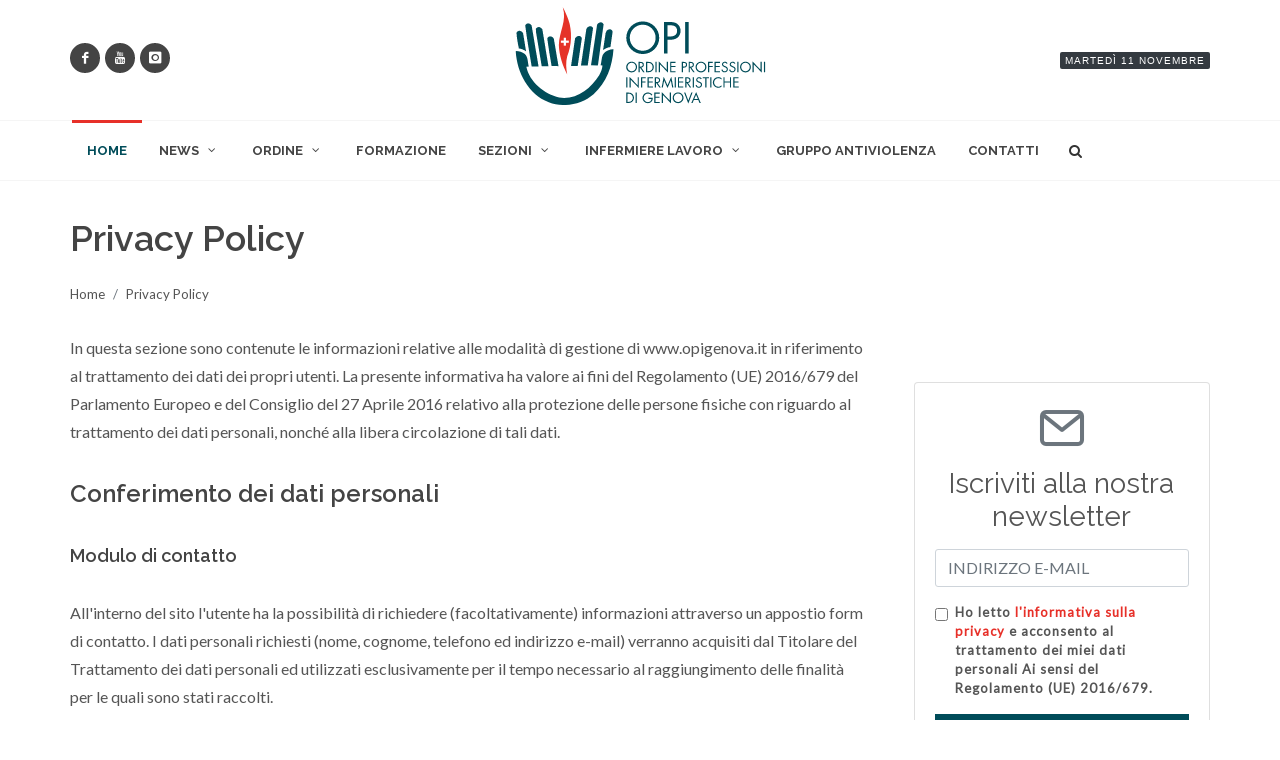

--- FILE ---
content_type: text/html; charset=utf-8
request_url: https://opigenova.it/Privacy-Policy
body_size: 15848
content:


<!DOCTYPE html>

<html lang="it-IT" prefix="og: http://ogp.me/ns#">
<head><link rel="stylesheet" href="/DXR.axd?r=23_77,23_83-MbQBv" /><meta http-equiv="Content-Type" content="text/html; charset=utf-8" /><title>
	OPI Genova - Privacy Policy
</title><meta http-equiv="content-type" content="text/html; charset=utf-8" /><meta name="author" content="E-LANE" />
     <meta name="description" content="informazioni relative alle modalità di gestione di www.opigenova.it in riferimento al trattamento dei dati dei propri utenti"/><link href="https://fonts.googleapis.com/css?family=Raleway:400,600,700" rel="stylesheet" /><link href="https://fonts.googleapis.com/css?family=Lato" rel="stylesheet" /><link href="/DefaultSitecss?v=qAWpITksRqVRCB0JlYAw4cSUpOTDUb_bb2cZeUSY3Oc1" rel="stylesheet"/>
<link rel="apple-touch-icon" sizes="57x57" href="/images/favicons/apple-icon-57x57.png" /><link rel="apple-touch-icon" sizes="60x60" href="/images/favicons/apple-icon-60x60.png" /><link rel="apple-touch-icon" sizes="72x72" href="/images/favicons/apple-icon-72x72.png" /><link rel="apple-touch-icon" sizes="76x76" href="/images/favicons/apple-icon-76x76.png" /><link rel="apple-touch-icon" sizes="114x114" href="/images/favicons/apple-icon-114x114.png" /><link rel="apple-touch-icon" sizes="120x120" href="/images/favicons/apple-icon-120x120.png" /><link rel="apple-touch-icon" sizes="144x144" href="/images/favicons/apple-icon-144x144.png" /><link rel="apple-touch-icon" sizes="152x152" href="/images/favicons/apple-icon-152x152.png" /><link rel="apple-touch-icon" sizes="180x180" href="/images/favicons/apple-icon-180x180.png" /><link rel="icon" type="image/png" sizes="192x192" href="/images/favicons/android-icon-192x192.png" /><link rel="icon" type="image/png" sizes="32x32" href="/images/favicons/favicon-32x32.png" /><link rel="icon" type="image/png" sizes="96x96" href="/images/favicons/favicon-96x96.png" /><link rel="icon" type="image/png" sizes="16x16" href="/images/favicons/favicon-16x16.png" /><link rel="manifest" href="/images/favicons/manifest.json" /><meta name="msapplication-TileColor" content="#ffffff" /><meta name="msapplication-TileImage" content="/images/favicons/ms-icon-144x144.png" /><meta name="theme-color" content="#ffffff" /><link rel="icon" type="image/png" href="/images/favicons/favicon-32x32.png" /><link rel="shortcut icon" type="image/png" href="/images/favicons/favicon-32x32.png" /><link rel="shortcut icon" href="/images/favicon.ico" /><meta name="viewport" content="width=device-width, initial-scale=1" /><meta name="robots" content="index,follow" />
		
        <script type="text/javascript">    
            function onConfirmEmail(s, e) {
             
              e.processOnServer = ASPxClientEdit.ValidateGroup('Newsletter');
         }
         function onChkValidationNewsletter(s, e) {
            if (e.value == null || e.value == "") {
                 e.isValid = false;
                document.getElementById(s.name).style.color = "#dc3545";
            } else {
                document.getElementById(s.name).style.color = "#212529";
            }
               
        }

        </script>  
    <link href="https://opigenova.it/Privacy-Policy" rel="canonical" /></head>
<body class="stretched no-transition">

    <form method="post" action="./Privacy-Policy" id="aspnetForm">
<div class="aspNetHidden">
<input type="hidden" name="__EVENTTARGET" id="__EVENTTARGET" value="" />
<input type="hidden" name="__EVENTARGUMENT" id="__EVENTARGUMENT" value="" />
<input type="hidden" name="__VIEWSTATE" id="__VIEWSTATE" value="czX2HAZThMNEkvRs896rq+879PbrmfVchWT77hhqPqB5m4ICMz/F3iHddxHeBt5F1I8v3A/zJH0Dc5476QYNfDcNP/tMs2NOfBRnR0LqU65S+hPdd29lXFEDl3AfPGPTx82nLYjNItOoNgRAh+OL7K1jEFBiNtBo8xYDZM9ec6w=" />
</div>

<script type="text/javascript">
//<![CDATA[
var theForm = document.forms['aspnetForm'];
if (!theForm) {
    theForm = document.aspnetForm;
}
function __doPostBack(eventTarget, eventArgument) {
    if (!theForm.onsubmit || (theForm.onsubmit() != false)) {
        theForm.__EVENTTARGET.value = eventTarget;
        theForm.__EVENTARGUMENT.value = eventArgument;
        theForm.submit();
    }
}
//]]>
</script>


<div class="aspNetHidden">

	<input type="hidden" name="__VIEWSTATEGENERATOR" id="__VIEWSTATEGENERATOR" value="2927320D" />
	<input type="hidden" name="__EVENTVALIDATION" id="__EVENTVALIDATION" value="jevBWvWNVEmFAaEGcAIG7+H4OGWFNS1TlOpzMB4WB/8c5GppZXbHz8FBV7prmuOPfvSUe5hJryhlrg67P++coN/t4xjea5K5Hbef6DRnirg0gcEZ5lJlwrmdyCTOk2PktQD8CqDfL5UP0NK2SDRPjQ==" />
</div>  
             


        <div id="wrapper" class="clearfix" >
            
            <!-- header -->
            <header id="header" class="sticky-style-2">

			<div class="container clearfix">
				<div class="row justify-content-between clearfix">
					
					<!-- SOCIAL -->
					<div class="col-md-4 col-sm-3 d-none d-sm-inline-flex align-self-center">
						<a href="https://www.facebook.com/GenovaOPI/" title="facebook ordine professioni infermieristiche" target="_blank" class="social-icon inline-block si-small si-rounded si-dark si-mini si-facebook">
							<i class="icon-facebook"></i>
							<i class="icon-facebook"></i>
						</a>
						
						<a href="https://www.youtube.com/channel/UC5XQCNLZ1R-Fk6L8HfT9Utw?app=desktop" title="youtube ordine professioni infermieristiche" target="_blank" class="social-icon inline-block si-small si-rounded si-dark si-mini si-youtube">
							<i class="icon-youtube"></i>
							<i class="icon-youtube"></i>
						</a>

						<a href="https://www.instagram.com/opigenova/" title="instagram ordine professioni infermieristiche" target="_blank" class="social-icon inline-block si-small si-rounded si-dark si-mini si-instagram">
							<i class="icon-instagram"></i>
							<i class="icon-instagram"></i>
						</a>

					</div>

					<!-- LOGO -->
					<div class="col-md-4 col-sm-5 col-8 align-self-center">

						<div id="logo" class="divcenter nomargin">
							<a class="standard-logo" title="ordine professioni infermieristiche" href="/">
								<img class="divcenter" src="/images/opi-logo.svg" alt="logo OPI" />
							</a>
							<a href="/" title="ordine professioni infermieristiche" class="retina-logo"><img class="divcenter" src="/images/opi-logo.svg" alt="logo OPI Retina"></a>
						</div>
					</div>

					<!-- DATA -->
					<div class="col-sm-4 col-4 align-self-center nomargin">
						<ul class="nav justify-content-end">
							<li class="entry-categories mt-3 d-none d-sm-inline-block" style="position: relative; left: auto;">
								<a class="date-today bg-dark  uppercase t500" title="ordine professioni infermieristiche" href="#"></a>
							</li>
						</ul>
					</div>

				</div>
			</div>

			<div id="header-wrap">
				<!-- Primary Navigation
				============================================= -->
				<nav id="primary-menu" class="with-arrows style-2 clearfix">

					<div class="container clearfix">

						<div id="primary-menu-trigger"><i class="icon-reorder"></i></div>
						
						<!-- Main Menu
						============================================= -->
						<ul>
							<li class="menu-color menu-color-opi active" ><a href="/" title="ordine professioni infermieristiche"><div>Home</div></a></li>
							<li class="menu-color menu-color-opi mega-menu "><a href="/News" title="news ordine professioni infermieristiche"><div>News</div></a>
								<div class="mega-menu-content style-2 border-top-0 clearfix">
									<ul class="mega-menu-column col-lg-3">
										<li >
											<div class="nav nav-sm tab-hover flex-column nav-pills" id="v-pills-tab" role="tablist" aria-orientation="vertical">

												<a class="nav-link bg-color-lifestyle active" title="news ordine professioni infermieristiche" id="v-pills-home-tab" data-toggle="pill" href="#v-pills-home" role="tab" aria-controls="v-pills-home" aria-selected="true">News</a>
												
                                                
                                                                <a class="nav-link bg-color-lifestyle" id="v-pills-1-tab" title="Comunicati Stampa ordine professioni infermieristiche" data-toggle="pill" href="#1" role="tab" aria-controls="2" aria-selected="false">Comunicati Stampa</a>

                                                            
                                                                <a class="nav-link bg-color-lifestyle" id="v-pills-2-tab" title="La Voce ai Cittadini ordine professioni infermieristiche" data-toggle="pill" href="#2" role="tab" aria-controls="8" aria-selected="false">La Voce ai Cittadini</a>

                                                            
                                                                <a class="nav-link bg-color-lifestyle" id="v-pills-3-tab" title="Professionisti ordine professioni infermieristiche" data-toggle="pill" href="#3" role="tab" aria-controls="3" aria-selected="false">Professionisti</a>

                                                            
                                                                <a class="nav-link bg-color-lifestyle" id="v-pills-4-tab" title="Gruppo Antiviolenza ordine professioni infermieristiche" data-toggle="pill" href="#4" role="tab" aria-controls="11" aria-selected="false">Gruppo Antiviolenza</a>

                                                            
                                                   
                                               </div>
										</li>
									</ul>
									<ul class="mega-menu-column col-lg-9">
										<li>

											<div class="tab-content" id="v-pills-tabContent">
												<div class="tab-pane show active" id="v-pills-home" role="tabpanel" aria-labelledby="v-pills-home-tab">
													<div class="row justify-content-around">

                                                        
                                                                <div class="col-4">
															        <article class="ipost">
																        <div class="entry-image mb-3">
								                                                <a href="/News/pronto-soccorso-del-galliera%2c-inaugurate-le-nuove-stanze-arriva-il-see--treat%2c-ridotte-le-attese/3546" title="Pronto soccorso del Galliera, inaugurate le nuove stanze: arriva il “See & Treat”, ridotte le attese"  ><img src="/Public/Immagini/2025/novembre/IMG-20251104-WA0012.png.ashx?width=350&height=200&crop=auto" alt="Pronto soccorso del Galliera, inaugurate le nuove stanze: arriva il “See & Treat”, ridotte le attese"></a>
																                <div class="entry-categories"><a href="#" class="bg-color-opi">Professionisti</a></div>
                                                                        </div>
																        <div class="entry-title">
									                                            <h3><a href="/News/pronto-soccorso-del-galliera%2c-inaugurate-le-nuove-stanze-arriva-il-see--treat%2c-ridotte-le-attese/3546" title="Pronto soccorso del Galliera, inaugurate le nuove stanze: arriva il “See & Treat”, ridotte le attese">Pronto soccorso del Galliera, inaugurate le nuove stanze: arriva il “See & Treat”, ridotte le attese</a></h3>
																        </div>
																        <ul class="entry-meta clearfix">
									                                             <li><i class="icon-calendar3"></i> 04 novembre 2025</li>
																        </ul>
															        </article>
													        	</div>
                                                            
                                                                <div class="col-4">
															        <article class="ipost">
																        <div class="entry-image mb-3">
								                                                <a href="/News/invito-alla-visione-del-film-lultimo-turno/3545" title="Invito alla visione del film "L'ultimo turno""  ><img src="/Public/Immagini/2025/ottobre/image0.jpeg.ashx?width=350&height=200&crop=auto" alt="Invito alla visione del film "L'ultimo turno""></a>
																                <div class="entry-categories"><a href="#" class="bg-color-opi">Professionisti</a></div>
                                                                        </div>
																        <div class="entry-title">
									                                            <h3><a href="/News/invito-alla-visione-del-film-lultimo-turno/3545" title="Invito alla visione del film "L'ultimo turno"">Invito alla visione del film "L'ultimo turno"</a></h3>
																        </div>
																        <ul class="entry-meta clearfix">
									                                             <li><i class="icon-calendar3"></i> 31 ottobre 2025</li>
																        </ul>
															        </article>
													        	</div>
                                                            
                                                                <div class="col-4">
															        <article class="ipost">
																        <div class="entry-image mb-3">
								                                                <a href="/News/presidente-nazionale-associazione-italiana-operatori-sanitari-di-stomaterapia/3544" title="Presidente nazionale Associazione Italiana Operatori Sanitari di Stomaterapia"  ><img src="/Public/Immagini/2025/ottobre/pastedImage.png.ashx?width=350&height=200&crop=auto" alt="Presidente nazionale Associazione Italiana Operatori Sanitari di Stomaterapia"></a>
																                <div class="entry-categories"><a href="#" class="bg-color-opi">Professionisti</a></div>
                                                                        </div>
																        <div class="entry-title">
									                                            <h3><a href="/News/presidente-nazionale-associazione-italiana-operatori-sanitari-di-stomaterapia/3544" title="Presidente nazionale Associazione Italiana Operatori Sanitari di Stomaterapia">Presidente nazionale Associazione Italiana Operatori Sanitari di Stomaterapia</a></h3>
																        </div>
																        <ul class="entry-meta clearfix">
									                                             <li><i class="icon-calendar3"></i> 27 ottobre 2025</li>
																        </ul>
															        </article>
													        	</div>
                                                            
                                                         		

														
													
													</div>
												</div>

                                                <div class='tab-pane' id='1' role='tabpanel' aria-labelledby='v-pills-1-tab'><div class='row justify-content-around'><div class='col-4'><article class='ipost'><div class='entry-image mb-3'><a href='/News/concorso-pubblico-per-infermiere%2c-asst-lariana/3537'><img src='/Public/Immagini/2025/agosto/laria.PNG.ashx?width=350&height=200&crop=auto' alt='Concorso pubblico per Infermiere, ASST Lariana'/></a></div><div class='entry-title'><h3><a href='/News/concorso-pubblico-per-infermiere%2c-asst-lariana/3537'>Concorso pubblico per Infermiere, ASST Lariana</a></h3></div><ul class='entry-meta clearfix'><li><i class='icon-calendar3'></i>14 agosto 2025</li></ul></article></div><div class='col-4'><article class='ipost'><div class='entry-image mb-3'><a href='/News/eventi-ed-iniziative-di-asl3/3499'><img src='/Public/Immagini/2025/febbraio/download.png.ashx?width=350&height=200&crop=auto' alt='Eventi ed iniziative di Asl3'/></a></div><div class='entry-title'><h3><a href='/News/eventi-ed-iniziative-di-asl3/3499'>Eventi ed iniziative di Asl3</a></h3></div><ul class='entry-meta clearfix'><li><i class='icon-calendar3'></i>21 febbraio 2025</li></ul></article></div><div class='col-4'><article class='ipost'><div class='entry-image mb-3'><a href='/News/eventi-ed-iniziative-di-asl3/3478'><img src='/Public/Immagini/2024/dicembre/logo_asl3_formatojpg.jpg.ashx?width=350&height=200&crop=auto' alt='Eventi ed iniziative di Asl3'/></a></div><div class='entry-title'><h3><a href='/News/eventi-ed-iniziative-di-asl3/3478'>Eventi ed iniziative di Asl3</a></h3></div><ul class='entry-meta clearfix'><li><i class='icon-calendar3'></i>18 dicembre 2024</li></ul></article></div></div></div><div class='tab-pane' id='2' role='tabpanel' aria-labelledby='v-pills-2-tab'><div class='row justify-content-around'><div class='col-4'><article class='ipost'><div class='entry-image mb-3'><a href='/News/sabato-14-giugno-2025-giornata-mondiale-del-donatore-di-sangue/3528'><img src='/Public/Immagini/2025/giugno/download.png.ashx?width=350&height=200&crop=auto' alt='Sabato 14 giugno 2025 Giornata mondiale del donatore di sangue'/></a></div><div class='entry-title'><h3><a href='/News/sabato-14-giugno-2025-giornata-mondiale-del-donatore-di-sangue/3528'>Sabato 14 giugno 2025 Giornata mondiale del donatore di sangue</a></h3></div><ul class='entry-meta clearfix'><li><i class='icon-calendar3'></i>14 giugno 2025</li></ul></article></div><div class='col-4'><article class='ipost'><div class='entry-image mb-3'><a href='/News/eventi-ed-iniziative-di-asl3/3527'><img src='/Public/Immagini/2025/giugno/download.png.ashx?width=350&height=200&crop=auto' alt='Eventi ed iniziative di Asl3'/></a></div><div class='entry-title'><h3><a href='/News/eventi-ed-iniziative-di-asl3/3527'>Eventi ed iniziative di Asl3</a></h3></div><ul class='entry-meta clearfix'><li><i class='icon-calendar3'></i>13 giugno 2025</li></ul></article></div><div class='col-4'><article class='ipost'><div class='entry-image mb-3'><a href='/News/onda-open-day-sullemicrania-gioved-19-giugno-filo-diretto-telefonico-con-lo-specialista-asl3/3525'><img src='/Public/Immagini/2025/giugno/Asl3.jpg.ashx?width=350&height=200&crop=auto' alt='ONDA Open Day sull’emicrania: giovedì 19 giugno filo diretto telefonico con lo specialista Asl3'/></a></div><div class='entry-title'><h3><a href='/News/onda-open-day-sullemicrania-gioved-19-giugno-filo-diretto-telefonico-con-lo-specialista-asl3/3525'>ONDA Open Day sull’emicrania: giovedì 19 giugno filo diretto telefonico con lo specialista Asl3</a></h3></div><ul class='entry-meta clearfix'><li><i class='icon-calendar3'></i>13 giugno 2025</li></ul></article></div></div></div><div class='tab-pane' id='3' role='tabpanel' aria-labelledby='v-pills-3-tab'><div class='row justify-content-around'><div class='col-4'><article class='ipost'><div class='entry-image mb-3'><a href='/News/pronto-soccorso-del-galliera%2c-inaugurate-le-nuove-stanze-arriva-il-see--treat%2c-ridotte-le-attese/3546'><img src='/Public/Immagini/2025/novembre/IMG-20251104-WA0012.png.ashx?width=350&height=200&crop=auto' alt='Pronto soccorso del Galliera, inaugurate le nuove stanze: arriva il “See & Treat”, ridotte le attese'/></a></div><div class='entry-title'><h3><a href='/News/pronto-soccorso-del-galliera%2c-inaugurate-le-nuove-stanze-arriva-il-see--treat%2c-ridotte-le-attese/3546'>Pronto soccorso del Galliera, inaugurate le nuove stanze: arriva il “See & Treat”, ridotte le attese</a></h3></div><ul class='entry-meta clearfix'><li><i class='icon-calendar3'></i>04 novembre 2025</li></ul></article></div><div class='col-4'><article class='ipost'><div class='entry-image mb-3'><a href='/News/invito-alla-visione-del-film-lultimo-turno/3545'><img src='/Public/Immagini/2025/ottobre/image0.jpeg.ashx?width=350&height=200&crop=auto' alt='Invito alla visione del film "L'ultimo turno"'/></a></div><div class='entry-title'><h3><a href='/News/invito-alla-visione-del-film-lultimo-turno/3545'>Invito alla visione del film "L'ultimo turno"</a></h3></div><ul class='entry-meta clearfix'><li><i class='icon-calendar3'></i>31 ottobre 2025</li></ul></article></div><div class='col-4'><article class='ipost'><div class='entry-image mb-3'><a href='/News/presidente-nazionale-associazione-italiana-operatori-sanitari-di-stomaterapia/3544'><img src='/Public/Immagini/2025/ottobre/pastedImage.png.ashx?width=350&height=200&crop=auto' alt='Presidente nazionale Associazione Italiana Operatori Sanitari di Stomaterapia'/></a></div><div class='entry-title'><h3><a href='/News/presidente-nazionale-associazione-italiana-operatori-sanitari-di-stomaterapia/3544'>Presidente nazionale Associazione Italiana Operatori Sanitari di Stomaterapia</a></h3></div><ul class='entry-meta clearfix'><li><i class='icon-calendar3'></i>27 ottobre 2025</li></ul></article></div></div></div><div class='tab-pane' id='4' role='tabpanel' aria-labelledby='v-pills-4-tab'><div class='row justify-content-around'><div class='col-4'><article class='ipost'><div class='entry-image mb-3'><a href='/News/primo-annuncio%2c-segna-la-data-del-25-novembre-presso-il-palazzo-della-borsa-genova/3435'><img src='/Public/Immagini/2024/agosto/IMG_3755.jpg.ashx?width=350&height=200&crop=auto' alt='Primo Annuncio, segna la data del 25 Novembre presso il Palazzo della Borsa Genova'/></a></div><div class='entry-title'><h3><a href='/News/primo-annuncio%2c-segna-la-data-del-25-novembre-presso-il-palazzo-della-borsa-genova/3435'>Primo Annuncio, segna la data del 25 Novembre presso il Palazzo della Borsa Genova</a></h3></div><ul class='entry-meta clearfix'><li><i class='icon-calendar3'></i>02 agosto 2024</li></ul></article></div><div class='col-4'><article class='ipost'><div class='entry-image mb-3'><a href='/News/infermieri-agenti-di-cambiamento-nella-promozione-di-una-cultura-della-non-violenza/3343'><img src='/Public/Immagini/2023/novembre/WhatsAppImage2023-11-14at18.50.50.jpeg.ashx?width=350&height=200&crop=auto' alt='INFERMIERI: AGENTI DI CAMBIAMENTO NELLA PROMOZIONE DI UNA CULTURA DELLA NON VIOLENZA '/></a></div><div class='entry-title'><h3><a href='/News/infermieri-agenti-di-cambiamento-nella-promozione-di-una-cultura-della-non-violenza/3343'>INFERMIERI: AGENTI DI CAMBIAMENTO NELLA PROMOZIONE DI UNA CULTURA DELLA NON VIOLENZA </a></h3></div><ul class='entry-meta clearfix'><li><i class='icon-calendar3'></i>18 novembre 2023</li></ul></article></div><div class='col-4'><article class='ipost'><div class='entry-image mb-3'><a href='/News/giornata-dell8-marzo-2022%2c-premiazioni-concorso-letterario/3141'><img src='/Public/Immagini/2022/marzo/WhatsAppImage2022-03-08at18.57.03(4).jpeg.ashx?width=350&height=200&crop=auto' alt='Giornata dell'8 Marzo 2022, premiazioni concorso letterario'/></a></div><div class='entry-title'><h3><a href='/News/giornata-dell8-marzo-2022%2c-premiazioni-concorso-letterario/3141'>Giornata dell'8 Marzo 2022, premiazioni concorso letterario</a></h3></div><ul class='entry-meta clearfix'><li><i class='icon-calendar3'></i>10 marzo 2022</li></ul></article></div></div></div>



											</div>
										</li>
									</ul>
								</div>
							</li>
							<li class="menu-color menu-color-opi "><a href="#"><div>Ordine</div></a>
                                <div class="mega-menu-content border-top-0 style-2 clearfix">
									<ul class="mega-menu-column col-lg-6">
										<li class="mega-menu-title">
											<ul>
												<li class="" ><a href="/Opigenova/Ordine/Chi-Siamo"><div>Chi Siamo</div></a></li>
												<li class=""><a href="/Opigenova/Ordine/organidindirizzoopolitico"><div>Consiglio Direttivo</div></a></li>												
												<li class=""><a href="/Opigenova/Ordine/Commissionealbo"><div>Commissione di albo</div></a></li>												
												<li class=""><a href="/Opigenova/Ordine/Commissionealboped"><div>Commissione di albo Infermiere Pediatriche</div></a></li>												
												<li class=""><a href="/Opigenova/Ordine/revisoriconti"><div>Collegio dei Revisori dei conti </div></a></li>															
												<li class=""><a href="/Opigenova/Ordine/Progetto-Rete"><div>Progetto Rete</div></a></li>
											</ul>
										</li>
									</ul>
									<ul class="mega-menu-column col-lg-6">
										<li class="mega-menu-title">
											<ul>
                                                <li  class=""><a href="/Opigenova/Ordine/Assicurazione"><div>Assicurazione</div></a></li>
												<li  class=""><a href="/Opigenova/Ordine/I-Nostri-Servizi"><div>I Nostri Servizi</div></a></li>
                                                <li  class=""><a href="/Opigenova/Ordine/Preiscrizioni-online"><div>Preiscrizione online all'Ordine </div></a></li>
												
											</ul>
										</li>
									</ul>
								</div> 
							</li>
							<li class="menu-color menu-color-opi "><a href="/Formazione"><div>Formazione</div></a></li>
							<li class="menu-color menu-color-opi "><a href="#"><div>Sezioni</div></a>

                                <div class="mega-menu-content border-top-0 style-2 clearfix">
									<ul class="mega-menu-column col-lg-6">
										<li class="mega-menu-title">
											<ul>
												<li class=""><a href="/Opigenova/Sezioni/Amministrazione-Trasparente"><div>Amministrazione Trasparente</div></a></li>
                                                <li class=""><a href="/Opigenova/Sezioni/Cives"><div>Cives</div></a></li>
                                               

												
											</ul>
										</li>
									</ul>
                                    <ul class="mega-menu-column col-lg-6">
										<li class="mega-menu-title">
											<ul>
												 <li class=""><a href="/Opigenova/Sezioni/Best-Practice"><div>Best Practice e Pubblicazioni</div></a></li>
                                                <li class=""><a href="/Opigenova/Sezioni/Nursing-Olistico"><div>Nursing Olistico</div></a></li>
												<li class=""><a href="/Opigenova/Sezioni/Sportello-Ascolto-Polifunzionale"><div>Sportello di Ascolto Polifunzionale</div></a></li>
						
						
											</ul>
										</li>
									</ul>
                                    </div>

							</li>
							<li class="menu-color menu-color-opi "><a href="#"><div>Infermiere lavoro</div></a>
								<!-- ALTRO STILE DI DROPDOWN MENU, NEL CASO IN CUI L'ALTRO NON PIACESSE.-->
								<div class="mega-menu-content border-top-0 style-2 clearfix">
									<ul class="mega-menu-column col-lg-6">
										<li class="mega-menu-title">
											<ul>
												<li class=""><a href="/Opigenova/Infermiere-Lavoro/Presentazione-gruppo-occupazione"><div>Presentazione gruppo occupazione</div></a></li>
												<li class=""><a href="/Libera-Professione"><div>Libera Professione</div></a></li>
                                                <li class=""><a href="/OfferteLavoro"><div>Offerte di Lavoro</div></a></li>
                                                <li class=""><a href="/Opigenova/Infermiere-Lavoro/ModulisticaInfermiereLavoro"><div>Modulistica Infermiere Lavoro</div></a></li>
												
											</ul>
										</li>
									</ul>
									<ul class="mega-menu-column col-lg-6">
										<li class="mega-menu-title">
											<ul>
												<li class=""><a href="/Opigenova/Infermiere-Lavoro/Rassegna-Concorsi"><div>Concorsi</div></a></li>
												<li class=""><a href="/Opigenova/Infermiere-Lavoro/Norme-contratti"><div>Norme e contratti</div></a></li>
                                                <li class=""><a href="/Opigenova/Infermiere-Lavoro/Infermieri-richiedenti-mobilita-compensativa"><div>Infermieri richiedenti mobilità compensativa</div></a></li>

											</ul>
										</li>
									</ul>
								</div> 
							</li>
							<li class="menu-color menu-color-opi "><a href="/Opigenova/Gruppo-Antiviolenza"><div>Gruppo Antiviolenza</div></a></li>
							<li class="menu-color menu-color-opi "><a href="/Contatti"><div>Contatti</div></a></li>
						</ul>

						<!-- Mobile Menu
						============================================= -->
						<ul class="mobile-primary-menu">
							<li class=" menu-color menu-color-opi active"><a href="/"><div>Home</div></a></li>
							<li class="menu-color menu-color-opi "><a href="/News"><div>News</div></a>
                                <!-- DROPDOWN PER IL MOBILE SE SI VOLESSE USARE-->
								<div class="mega-menu-content style-2 clearfix">
									<ul class="mega-menu-column col-lg-6">

                                        
                                              <li class="mega-menu-title">
                                                  <a href="/Categorie/Comunicati-Stampa/2" title="Comunicati Stampa"><div>Comunicati Stampa</div></a></li>

                                            
                                              <li class="mega-menu-title">
                                                  <a href="/Categorie/La-Voce-ai-Cittadini/8" title="La Voce ai Cittadini"><div>La Voce ai Cittadini</div></a></li>

                                            
                                              <li class="mega-menu-title">
                                                  <a href="/Categorie/Professionisti/3" title="Professionisti"><div>Professionisti</div></a></li>

                                            
                                              <li class="mega-menu-title">
                                                  <a href="/Categorie/Gruppo-Antiviolenza/11" title="Gruppo Antiviolenza"><div>Gruppo Antiviolenza</div></a></li>

                                            

										
									</ul>
								
								</div> 
							</li>
							<li class="menu-color menu-color-opi "><a href="#"><div>Ordine</div></a>
                                <div class="mega-menu-content style-2 clearfix">
									<ul class="mega-menu-column col-lg-6">
											<li class="mega-menu-title " ><a href="/Opigenova/Ordine/Chi-Siamo"><div>Chi Siamo</div></a></li>
											<li class="mega-menu-title "><a href="/Opigenova/Ordine/Consiglio-Direttivo"><div>Consiglio Direttivo</div></a></li>												
											<li class="mega-menu-title "><a href="/Opigenova/Ordine/Commissionealbo"><div>Commissione di albo</div></a></li>												
											<li class="mega-menu-title "><a href="/Opigenova/Ordine/Commissionealboped"><div>Commissione di albo Infermiere Pediatriche</div></a></li>												
											<li class="mega-menu-title "><a href="/Opigenova/Ordine/revisoriconti"><div>Collegio dei Revisori dei conti </div></a></li>															
											<li class="mega-menu-title "><a href="/Opigenova/Ordine/Progetto-Rete"><div>Progetto Rete</div></a></li>			
										                                                <li  class="mega-menu-title "><a href="/Opigenova/Ordine/Assicurazione"><div>Assicurazione</div></a></li>
												<li  class="mega-menu-title "><a href="/Opigenova/Ordine/I-Nostri-Servizi"><div>I Nostri Servizi</div></a></li>
                                                <li  class="mega-menu-title "><a href="/Opigenova/Ordine/Preiscrizioni-online"><div>Preiscrizione online all'Ordine </div></a></li>
										
									</ul>
								
								</div> 
							</li>
							<li class="menu-color menu-color-opi "><a href="/Formazione"><div>Formazione</div></a></li>
							<li class="menu-color menu-color-opi "><a href="#"><div>Sezioni</div></a>
                                <div class="mega-menu-content style-2 clearfix">
									<ul class="mega-menu-column col-lg-6">
										
										<li class="mega-menu-title "><a href="/Opigenova/Sezioni/Amministrazione-Trasparente"><div>Amministrazione Trasparente</div></a></li>
                                        <li class="mega-menu-title "><a href="/Opigenova/Sezioni/Cives"><div>Cives</div></a></li>
                                        <li class="mega-menu-title "><a href="/Opigenova/Sezioni/Best-Practice"><div>Best Practice</div></a></li>
                                        <li class="mega-menu-title "><a href="/Opigenova/Sezioni/Nursing-Olistico"><div>Nursing Olistico</div></a></li>
										<li class="mega-menu-title "><a href="/Opigenova/Sezioni/Sportello-Ascolto-Polifunzionale"><div>Sportello di Ascolto Polifunzionale</div></a></li>

									</ul>
                                    </div>
							</li>
							<li class="menu-color menu-color-opi"><a href="#"><div>Infermiere lavoro</div></a>
								<div class="mega-menu-content border-top-0 style-2 clearfix">
									<ul class="mega-menu-column col-lg-12">
												<li class="mega-menu-title "><a href="/Opigenova/Infermiere-Lavoro/Presentazione-gruppo-occupazione"><div>Presentazione gruppo occupazione</div></a></li>
												<li class="mega-menu-title "><a href="/Libera-Professione"><div>Libera Professione</div></a></li>
                                                <li class="mega-menu-title "><a href="/OfferteLavoro"><div>Offerte di Lavoro</div></a></li>
										                   <li class="mega-menu-title "><a href="/Opigenova/Infermiere-Lavoro/ModulisticaInfermiereLavoro"><div>Modulistica Infermiere Lavoro</div></a></li>
		
                                                <li class="mega-menu-title "><a href="/Opigenova/Infermiere-Lavoro/Rassegna-Concorsi"><div>Concorsi</div></a></li>
												<li class="mega-menu-title "><a href="/Opigenova/Infermiere-Lavoro/Norme-contratti"><div>Norme e contratti</div></a></li>
                                                <li class="mega-menu-title "><a href="/Opigenova/Infermiere-Lavoro/Infermieri-richiedenti-mobilita-compensativa"><div>Infermieri richiedenti mobilità compensativa</div></a></li>

									</ul>
									
								</div> 
							</li>
                            <li class="menu-color menu-color-opi "><a href="/Opigenova/Gruppo-Antiviolenza"><div>Gruppo Antiviolenza</div></a></li>
							<li class="menu-color menu-color-opi "><a href="/Contatti"><div>Contatti</div></a></li>
						
						</ul>

						<!-- Top Search
						============================================= -->

                            <div id="top-search">
							<a href="#" id="top-search-trigger"><i class="icon-search3"></i><i class="icon-line-cross"></i></a>
							<div class="myform">
                                 
                                     <input name="ctl00$Cerca$TxtSearch" type="text" id="TxtSearch" name="q" onfocus="if(this.value !=&#39;&#39;) this.value=&#39;&#39;;" />
                                     <input type="submit" name="ctl00$Cerca$btnSubmit" value="Click" id="ctl00_Cerca_btnSubmit" class="hidden" />

                                 
							</div>
						</div>

                       
						
                        <!-- #top-search end -->

					</div>

				</nav><!-- #primary-menu end -->

			</div>

		</header><!-- #header end -->
            <!-- video -->

            
      <div class="container clearfix topmargin-sm">
        <div class="col_full bottommargin-sm clearfix">
            <h1>Privacy Policy</h1>
            <div class="clear"></div>
			<ol class="breadcrumb dettnews-breadcrumb">
				<li class="breadcrumb-item"><a href="/">Home</a></li>
				<li class="breadcrumb-item"><a href="#">Privacy Policy</a></li>
                
			</ol>

        </div>
      </div>
    


             <section id="content">

			            <div class="content-wrap nobottompadding notoppadding">

				            <div class="container clearfix sidebar-dx">
                                    
      <div class="postcontent nobottommargin clearfix">
        <div class="col_full ">
            <p>
            In questa sezione sono contenute le informazioni relative alle modalità di gestione di www.opigenova.it in riferimento al trattamento dei dati dei propri utenti.
        La presente informativa ha valore ai fini del Regolamento (UE) 2016/679 del Parlamento Europeo e del Consiglio del 27 Aprile 2016 relativo alla protezione delle persone fisiche con riguardo al trattamento dei dati personali, nonché alla libera circolazione di tali dati.</p>
        <h3>Conferimento dei dati personali</h3>
        <h4>Modulo di contatto</h4>
            <p>All'interno del sito l'utente ha la possibilità di richiedere (facoltativamente) informazioni attraverso un appostio form di contatto. 
                I dati personali richiesti (nome, cognome, telefono ed indirizzo e-mail) verranno acquisiti dal Titolare del Trattamento dei dati personali ed utilizzati esclusivamente per il tempo necessario al raggiungimento delle finalità per le quali sono stati raccolti.
            </p>
        <h4>Newsletter</h4>
            <p>
                Ordine Professioni Infermieristiche di Genova (da qui in avanti OPI Genova), in qualità di Titolare del Trattamento dei dati personali, 
                svolge attività di Newsletter. Previa iscrizione da parte dell'utente a tale servizio, OPI Genova tratta quindi i dati personali degli iscritti anche per inviare loro informazioni e dare notizia di eventi e iniziative che vengono svolte sul territorio. Per l'iscrizione al servizio verrà richiesto solamente l'indirizzo email.<br />
                Il conferimento di tale dato personale è obbligatorio: l’eventuale rifiuto a fornire lo stesso comporta l’impossibilità di usufruire del servizio richiesto. I dati personali saranno conservati fino alla revoca del consenso, effettuabile tramite l’apposito link presente in calce ad ogni email ricevuta.
            </p>
            <h3>Modalità di Trattamento e Conservazione dei Dati Personali</h3>
        <p>
            OPI Genova in qualità di Titolare del Trattamento dei dati personali assicura che i dati personali sono trattati nel pieno rispetto del Regolamento, mediante strumenti automatizzati atti a memorizzare e gestire i dati stessi. 
            I dati raccolti ed oggetto di trattamento saranno protetti con metodologie fisiche e logiche tali da ridurre al minimo i rischi di accesso non consentito, diffusione, perdita e distruzione dei dati.
            Il trattamento dei dati avrà durata non superiore a quanto necessario per soddisfare le finalità per le quali sono stati raccolti.
            Ai sensi dell’art. 7 comma 3 del Regolamento, l’interessato ha diritto di ottenere in qualsiasi momento la revoca del consenso al trattamento.
        </p>
        <h3>Diritti dell'Interessato</h3>
        <p>Ai sensi degli articoli dal 15 al 22 del Regolamento, l'utente che utilizza tale sito ha la facoltà di esercitare specifici diritti inerenti i suoi Dati Personali. In particolare l'interessato ha il diritto di ottenere:</p>
        <ul class="sub-ulstyle">
            <li>la conferma dell’esistenza o meno di dati personali che lo riguardano in modo chiaro e trasparente</li>
            <li>ricevere informazioni riguardo a :
                <ul class="sub-ulstyle">
                    <li>l'origine con cui i dati sono stai ottenuti;</li>
                    <li>lo scopo e le modalità del trattamento;</li>
                    <li>la logica applicata in caso di trattamento effettuato con l’ausilio di strumenti elettronici;</li>
                    <li>gli estremi identificativi del titolare designato.</li>
                </ul>
            </li>
            <li>Avere il diritto di chiedere:
                <ul class="sub-ulstyle">
                    <li>la cancellazione o la trasformazione in forma anonima dei dati raccolti compresi quelli di cui non è necessaria la conservazione in relazione agli scopi per i quali i dati sono stati raccolti o successivamente trattati;</li>
                    <li>la limitazione del trattamento;</li>
                    <li>la revoca del trattamento;</li>
                    <li>l’opposizione, in tutto o in parte, per motivi legittimi, al trattamento dei dati personali che lo riguardano, ancorché pertinenti allo scopo della raccolta.</li>
                </ul>
            </li>
        </ul>
        <h3>Titolare del Trattamento e Responsabile della Protezione dei Dati</h3>
    <p>Al fine di esercitare i diritti espressi nel punto precedente, l'utente potrà rivolgersi in ogni momento al Titolare della Protezione dei Dati per eventuali comunicazioni o chiarimenti in merito al trattamento dei propri dati personali.
        Per farlo l'utente può inviare una comunicazione ai seguenti contatti: </p>
            </div>    

            <div class="col_half ">
                     
                         <h5>Titolare del Trattamento :</h5>
                    <p> Ordine Professioni Infermieristiche di Genova <br /> Piazza Dante 9/12 16121 Genova <br /> 
                         Telefono  010 59 06 11 <br /> Fax: 010 83 11 777 <br /> Email : <a href="mailto:ordineinfermieri@opigenova.it" title="ordineinfermieri@opigenova.it"> ordineinfermieri@opigenova.it  </a> 
                        <br /> Email Pec: <a href="mailto:genova@cert.ordine-opi.it" title="genova@cert.ordine-opi.it"> genova@cert.ordine-opi.it </a> <br />
                         <br />
                     </p>
                        
                   <h5>Informativa sulla Privacy di OPI Genova.<br /> Ultimo aggiornamento 13/03/2019</h5>
                </div>
            <div class="col_half col_last">
                 <h5>Responsabili della Protezione dei dati:</h5>
                    <p>
                        Gagliano Carmelo
                    </p>
            </div>

   

    
        


          </div>


                                    <div class="sidebar col_last clearfix">
							                <div class="sidebar-widgets-wrap">
                                                

														                                   
                                                      <div class="widget clearfix mt-4 pt-4">
									                    <div class="card">
										                    <div class="card-body">
												                    <div class="center">
													                    <i class="icon-line-mail text-muted mb-3" style="font-size: 48px;line-height: 1"></i>
													                   <h3 class="h3 mb-3 font-weight-normal font-primary">Iscriviti alla nostra newsletter</h3>
												                    </div>
												                    <div class="form-group">
                                                                            <script id="dxss_1594992262">
<!--
var ASPx,dx,DevExpress;!function n(t,o,e,r,i,a,c){var u=[],l=[],d=0,f=[],s=[],h=!1;function C(n,r,i){n[i]=function(){r(t,o,e)}}function v(){return r==d}function m(){return!0}function E(n){return function(){throw new Error(n)}}function x(n){n()}var S=-1;function b(n,t,o,e){var r=++S;return function(){i(function(){r==S&&o()&&(S--,function(n){for(var t=n.length,o=0,e=null;(e=n[o])&&o<t;o++)e&&e();n.length=0}(t),e())})}}var p=b(0,f,function(){return h&&v()},function(){t.attachToReady=x}),T=b(0,s,m,function(){t.attachToLoad=x,p()}),w=b(0,l,m,function(){t.SS=function(n){n(t,o,e)},T()}),A=b(0,u,v,function(){t.IS=E("Too late"),w()}),y=0;t.SS=function(n){var t=y++;i(function(){C(l,n,t)})};var P=0;t.IS=function(n,t){i(function(){for(C(u,n,t),d++;P<d&&u[P];)u[P]=u[P]()&&null,P++;A()})},t.attachToReady=f.push.bind(f),t.attachToLoad=s.push.bind(s),t.initResourceLoader=n,c.addEventListener("DOMContentLoaded",function(){r=c.querySelectorAll("script[id^=dxis_][defer]").length,A()}),a.addEventListener("load",function(){h=!0,p()});var L=["BeginCallback","BrowserWindowResized","CallbackError","ControlsInitialized","EndCallback","ValidationCompleted"],B=["ForEachControl","Get","GetByName","GetControlsByPredicate","GetControlsByType"],G=[];var g=L.reduce(function(n,t){return((n[t]={}).AddHandler=function(n){G.push({e:t,h:n})})&&n},{});g=B.reduce(function(n,t){return(n[t]=E("The environment has not been initialized. To access the "+t+" member, call the member from the ControlsInitialized event's handler."))&&n},g),t.loadControlCollectionPreloadHandlers=function(n){G.forEach(function(t){n[t.e].AddHandler(t.h)}),L.forEach(function(t){g[t]=n[t]}),B.forEach(function(t){g[t]=n[t].bind(n)}),t.loadControlCollectionPreloadHandlers=G=g=null},a.ASPxClientControl={GetControlCollection:function(){return g}}}(ASPx||(ASPx={}),dx||(dx={}),DevExpress||(DevExpress={}),-1,window.requestAnimationFrame||setTimeout,window,document);

//-->
</script><script id="dxis_325237976" src="/DXR.axd?r=1_11,1_63-MbQBv"></script><script id="dxis_917189008" src="/DXR.axd?r=1_12,1_14,1_182,1_183,23_0,23_1,23_28,1_23,1_15,1_187,23_31,1_181,23_29-MbQBv&amp;order=0" defer></script><div class="dxbs-textbox" id="ctl00_txtEmail">
	<div>
		<input id="ctl00_txtEmail_I" class="form-control" type="text" name="ctl00$txtEmail" value="INDIRIZZO E-MAIL" maxlength="256" /><span class="dxbs-feedback"><span class="dxbs-icon dxbs-icon-error d-none" data-error-image=""></span></span>
	</div>
</div>

												                    </div>
                                                                  <div class="form-group ">
                                                                    <div class="form-check dxbs-edit-error-frame" id="chkPrivacyNewsletter">
	<input class="form-check-input" type="checkbox" /><label class="form-check-label"><span>Ho letto <a href='/Privacy-Policy' title='Informativa sulla privacy'>l'informativa sulla privacy</a> e acconsento al trattamento dei miei dati personali Ai sensi del Regolamento (UE) 2016/679.</span><span class="dxbs-icon dxbs-icon-error d-none" data-error-image=""></span></label>
</div>

                                                                 </div>
                                                                 <button class="center btn btn-sm btn-primary text-white btn-block uppercase ls1 noborder dxbs-button" id="ctl00_BtnInviaNewsletter" type="submit" name="ctl00$BtnInviaNewsletter" value="REGISTRATI">REGISTRATI</button><script id="dxss_128716913">
<!--
ASPx.SS(function(ASPx, dx) {
ASPx.createControl(dx.BootstrapClientTextBox,'ctl00_txtEmail','',{'uniqueID':'ctl00$txtEmail','stateObject':{'rawValue':''},'validationGroup':'Newsletter','customValidationEnabled':true,'isValid':true,'errorText':'Invalid value','validationPatterns':[new ASPx.RequiredFieldValidationPattern('E-mail richiesta'),new ASPx.RegularExpressionValidationPattern('E-mail non valida', '\\w+([-+.\']\\w+)*@\\w+([-.]\\w+)*\\.\\w+([-.]\\w+)*')],'isErrorFrameRequired':true,'errorDisplayMode':'i','errorImageIsAssigned':true,'nullText':'INDIRIZZO E-MAIL','cssClasses':{}});

ASPx.createControl(dx.BootstrapClientCheckBox,'chkPrivacyNewsletter','',{'encodeHtml':false,'uniqueID':'ctl00$chkPrivacyNewsletter','validationGroup':'Newsletter','customValidationEnabled':true,'isValid':true,'errorText':'Selezionare il trattamento dei dati personali','validationPatterns':[new ASPx.RequiredFieldValidationPattern('Privacy')],'setFocusOnError':true,'isErrorFrameRequired':true,'errorDisplayMode':'i','errorImageIsAssigned':true},{'Validation':onChkValidationNewsletter});

ASPx.InitializeSVGSprite();
ASPx.createControl(dx.BootstrapClientButton,'ctl00_BtnInviaNewsletter','',{'autoPostBack':true,'uniqueID':'ctl00$BtnInviaNewsletter','serverEvents':['Click'],'validationGroup':'Newsletter'},{'Click':onConfirmEmail});


});
//-->
</script>
											                
										                    </div>
									                    </div>
								                    </div>
    
                                              
                                                <div class="widget clearfix mt-4 pt-4">
													

									<h4>Link Utili</h4>
													<a href="/Calendario" class="noborder button button-desc button-3d button-rounded button-green center nomargin ls1 btn btn-md  text-white btn-block"><i class="icon-calendar-1"></i> Calendario<span>Consulta i nostri prossimi impegni</span></a>
									<a href="https://opigenova.it/News/rassegna-delle-interviste-agli-infermieri-su-primocanale/3351" class="center btn btn-md btn-primary text-white btn-block uppercase ls1 noborder">interviste agli Infermieri</a>
													<a href="/bacheca" class="center btn btn-md btn-primary text-white btn-block uppercase ls1 noborder">BACHECA</a>
                                    <a class="center btn btn-md btn-primary text-white btn-block uppercase ls1 noborder" href="/Opigenova/Ordine/Assicurazione">ASSICURAZIONE</a>
									<a href="/Opigenova/Sezioni/Cives" class="center btn btn-md btn-primary text-white btn-block uppercase ls1 noborder">C.I.V.E.S.</a>
									<a href="/Opigenova/Infermiere-Lavoro/Presentazione-gruppo-occupazione" class="center btn btn-md btn-primary text-white btn-block uppercase ls1 noborder">Infermiere Lavoro</a>
									<a href="/Opigenova/associazione-gaia" class="center btn btn-md btn-primary text-white btn-block uppercase ls1 noborder">Associazione Gaia</a>
									<a href="/Opigenova/SportelloAscoltoPolifunzionale" class="center btn btn-md btn-primary text-white btn-block uppercase ls1 noborder" style="
    font-size: 12px;
">Sportello Ascolto Polifunzionale</a>
									<a href="/Opigenova/Gruppo-Antiviolenza"class="center btn btn-md btn-primary text-white btn-block uppercase ls1 noborder">Gruppo Antiviolenza</a>
                                    <a href="/Opigenova/Sezioni/Best-Practice" class="center btn btn-md btn-primary text-white btn-block uppercase ls1 noborder">Best Practice</a>
									<a href="/Opigenova/Servizi/I-Nostri-Servizi/Sportello-Forense" class="center btn btn-md btn-primary text-white btn-block uppercase ls1 noborder">Sportello forense</a>

								</div>
                                                	<div class="widget clearfix mt-4 pt-4">
									<h4>Seguici su Facebook</h4>
                                    <div id="fb-root"></div>
                                      
                                        <div class="fb-page"
                                            data-href="https://www.facebook.com/Ipasvi-Genova-416207838539082"
                                            data-hide-cover="false"
                                            data-show-facepile="false"
                                            data-show-posts="false">
                                        </div>

								</div>
								

												                                                	<div class="widget clearfix mt-4 pt-4">
									<h4>Seguici su Instagram</h4>
                                    <a href="https://www.instagram.com/opigenova/" style="display:block;" class="text-center">
                                        <img class="img-responsive" style="max-width: 150px;" src="images/Instagram_AppIcon_Aug2017.png" />
									</a>

								</div>



								<div class="widget clearfix mt-4 pt-4">
									<h4>Seguici su Youtube</h4>
									<a href="https://m.youtube.com/channel/UC5XQCNLZ1R-Fk6L8HfT9Utw" target="_blank"><img src="/images/youtube.jpg" alt="OPI Genova youtube" class="img-responsive"></a>
								</div>
                               <div class="widget clearfix mt-4 pt-4">
									<a href="/Opigenova/Sezioni/Amministrazione-Trasparente"  title="amministrazione trasparente">
                                        <img class="img-responsive" alt="amministrazione trasparente" src="/images/logo_amministraz_trasparente.jpg" />
									</a>

								</div>	



								

								
								
                                            </div>
						                </div>
                                
					        </div>
				
			    

				
			
			</div>
		</section>
                  

        <div id="footer" class="dark ">
	
				<div class="container">
                    <div class="footer-widgets-wrap clearfix">
					<div class="col_one_third">
                        Ordine Professioni Infermieristiche<br/>
						Piazza Dante 9/12 16121 Genova<br/>
                        C.F. 80085540104 <br />
                        <a href="https://www.indicepa.gov.it/ipa-portale/consultazione/domicilio-digitale/ricerca-unita-organizzativa/scheda-ente/12933" target="blank">Fatturazione Elettronica codice univoco ufficio: UFAXM3</a>
						
					</div>
                    <div class="col_one_third ">                       
						Telefono 010 59 06 11 <br />
                        Fax 010 83 11 777<br/>
						Email <a href="mailto:ordineinfermieri@opigenova.it" title="ordineinfermieri@opigenova.it"> ordineinfermieri@opigenova.it </a><br /> Pec <a href="mailto:genova@cert.ordine-opi.it" title="genova@cert.ordine-opi.it">genova@cert.ordine-opi.it</a><br/>
						<div class="clear"></div>
                        
					</div>
                        <div class="col_one_third col_last ">   
						<a href="https://e-lane.it"><img src="/images/logo-elane.png" alt="e-lane" /></a>
                            <div class="clear"></div>
                        
					</div>
                        </div>
					
				</div>
				<div id="copyrights">
                    <div class="container clearfix">
                        <div class="col_half nobottommargin">
                            <div class="copyrights-menu copyright-links clearfix">
                             <a href="/Cookie-Policy">Cookie Policy</a>/<a href="/Privacy-Policy">Privacy Policy</a> / <a href="https://form.agid.gov.it/view/e50c34e0-8b12-11f0-964c-4bdd27e9fc04">Dichiarazione di accessibilità</a> 
                            </div>
                            Copyright © 2019 OPI Genova | All Rights Reserved |  Designed By <a href="https://e-lane.it" target="_blank">E-lane</a>
                        </div>
                        <div class="col_half col_last tright">
                            <div class="fright clearfix">
                                <a href="https://www.facebook.com/GenovaOPI/" target="_blank" class="social-icon si-small si-borderless si-facebook">
							    <i class="icon-facebook"></i>
							    <i class="icon-facebook"></i>
							    </a>							
							<a href="https://www.youtube.com/channel/UC5XQCNLZ1R-Fk6L8HfT9Utw?app=desktop" target="_blank" class="social-icon si-small si-borderless si-youtube">
							    <i class="icon-youtube"></i>
							    <i class="icon-youtube"></i>
						        </a>
                            </div>
                        </div>

                        
                    </div>
				</div>
		</div>


            
        </div>
        <div id="gotoTop" class="icon-angle-up"></div>
        <!-- home -->
    </form>
   <script src="/DefaultSiteJS?v=HZX70lJ3AJtmJhPt33CYl9HKE8mfYgN2pussOUdYvNs1"></script>


                          <script src="/js/gdpr/consent.js"></script> 

            

    <script type="text/javascript">
		var tpj=jQuery;
		var revapi19;
		

		// Navbar on hover
		$('.nav.tab-hover a.nav-link').hover(function() {
			$(this).tab('show');
        });
        $('.nav.tab-hover a.nav-link').click(function () {

            var categoria = $(this)[0].innerHTML
            if (categoria.trim() == "News") {
                location.href = "/News";
            } else {

                var cat = categoria.split(' ').join('-')
                //var idcat = $(this)[0].attributes[5].nodeValue
                var idcat = $(this)[0].attributes["aria-controls"].nodeValue;
                location.href = "/Categorie/" + cat + "/" + idcat;
            }

            
        });
        

		// Current Date
		var weekday = ["Domenica","Lunedì","Martedì","Mercoledì","Giovedì","Venerdì","Sabato"],
			month = ["Gennaio", "Febbraio", "Marzo", "Aprile", "Maggio", "Giugno", "Luglio", "Agosto", "Settembre", "Ottobre", "Novembre", "Dicembre"],
			a = new Date();

			jQuery('.date-today').html( weekday[a.getDay()] + ' ' + a.getDate() + ' ' + month[a.getMonth()] );

		// Infinity Scroll
		jQuery(window).on( 'load', function(){

			var $container = $('.infinity-wrapper');

			$container.infiniteScroll({
				path: '.load-next-portfolio',
				button: '.load-next-portfolio',
				scrollThreshold: false,
				history: false,
				status: '.page-load-status'
			});

			$container.on( 'load.infiniteScroll', function( event, response, path ) {
				var $items = $( response ).find('.infinity-loader');
				// append items after images loaded
				$items.imagesLoaded( function() {
					$container.append( $items );
					$container.isotope( 'insert', $items );
					setTimeout( function(){
						SEMICOLON.widget.loadFlexSlider();
					}, 1000 );
				});
			});

		});

		$('#oc-news').owlCarousel({
			items: 1,
			margin: 20,
			dots: false,
			nav: true,
		    navText: ['<i class="icon-angle-left"></i>','<i class="icon-angle-right"></i>'],
			responsive:{
				0:{ items: 1,dots: true, },
				576:{ items: 1,dots: true },
				768:{ items: 2,dots:true },
				992:{ items: 2 },
				1200:{ items: 3 }
			}
		});



		</script>

   
    

</body>
</html>


--- FILE ---
content_type: image/svg+xml
request_url: https://opigenova.it/images/opi-logo.svg
body_size: 2286
content:
<?xml version="1.0" encoding="utf-8"?>
<svg version="1.1" id="Livello_1" xmlns="http://www.w3.org/2000/svg" xmlns:xlink="http://www.w3.org/1999/xlink" x="0px" y="0px"
	 viewBox="0 0 493.5 196.1" style="enable-background:new 0 0 493.5 196.1;" xml:space="preserve">
<style type="text/css">
	.st0{fill:#004C59;}
	.st1{fill:#E53328;}
	.st2{fill:#FFFFFF;}
</style>
<g>
	<g>
		<path class="st0" d="M42.7,46.9l0.5,7.1l11,66.2h13.2L55.5,48c-1.4-2.5-3.6-3.9-6.2-4.8C46.6,43.2,43.9,44.2,42.7,46.9z"/>
		<path class="st1" d="M87.7,78.4c0.7,21,7.3,39.9,16.4,57.7c-2.1-10.3-3.2-24.4,0-35.6c8.9-21.2,10-49.7,2.3-71.6
			c-3.2-8.4-6.4-16.9-11-24.6C103.9,30.5,88.1,52.8,87.7,78.4z"/>
		<path class="st0" d="M162.5,38.7l-11.9,79.6l13.2,0.5l0.7-3l10.7-77.6c-0.7-2.5-2.7-4.3-5.2-4.6C166.9,33.9,163.7,35.5,162.5,38.7
			z"/>
		<path class="st0" d="M22,40c3.2,26.9,8.2,53.8,12.5,80.5H48L34.5,40.3c-1.6-2.5-4.1-4.3-7.1-4.3C25.2,36.2,22.7,37.8,22,40z"/>
		<path class="st0" d="M141.5,46.9L131,118.5l13.2,0.2l10.3-73c0-1.8-2.1-3.2-3.7-3.9C147,40.7,143.4,43.5,141.5,46.9z"/>
		<path class="st0" d="M181,50.8l-1.8,4.3l-5,33.1c4.3-2.3,8.9-5.5,14.4-5.7l4.3-30.1c-0.5-2.3-2.3-4.1-4.3-4.6
			C185.3,47.3,183,48.5,181,50.8z"/>
		<path class="st0" d="M4.9,54.9c0.7,10.5,2.5,20.3,4.6,30.3c5.2,0.7,10,2.5,14.1,5.7L17.9,56c-0.9-3.4-4.3-5.2-7.5-5.5
			C8.1,50.8,5.1,52.4,4.9,54.9z"/>
		<path class="st0" d="M119.4,65.6l-7.8,53.8h13l8-53.6c-0.2-2.1-1.6-4.1-3.7-5C125.1,59.9,121.5,62,119.4,65.6z"/>
		<path class="st0" d="M65.1,66.1c2.5,18,5.2,35.8,8.4,53.6l13.5,0.2l-9.1-53.8c-1.4-2.5-3.9-4.3-6.6-4.6
			C68.5,61.5,65.3,63.1,65.1,66.1z"/>
		<path class="st0" d="M173.5,98c-2.5,6.4-2.3,13.7-4.1,20.3l3.6,0.5c-0.5,7.2-3.3,14-6.4,18.9c-17.1,27.3-45.2,48.8-78.3,43.8
			c-28.3-5.9-58.6-31-64.1-60.2l4.8-0.5c-2.3-8-1.1-18-7.8-24.6c-5-4.1-11-5.7-17.3-5.9l-0.5,0.7c2.5,41.1,24.6,84,64.6,99.5
			c29.4,11.6,64.3,4.8,87.6-15.5c25.8-23.3,36.5-54.3,39-88.1c-3.4-0.5-6.6,1.1-9.8,1.6C180.5,90.2,175.7,93.4,173.5,98z"/>
		<rect x="97.3" y="64.2" class="st2" width="4.3" height="15.5"/>
		<rect x="91.7" y="69.8" class="st2" width="15.5" height="4.3"/>
	</g>
	<g>
		<path class="st0" d="M240.6,121.7c0,5.8-4.8,10.5-10.6,10.5s-10.6-4.6-10.6-10.5c0-5.8,4.8-10.5,10.6-10.5
			S240.6,115.8,240.6,121.7z M221.8,121.6c0,4.6,3.7,8.4,8.3,8.4c4.6,0,8.3-3.8,8.3-8.4c0-4.6-3.7-8.4-8.3-8.4
			S221.8,117,221.8,121.6z"/>
		<path class="st0" d="M246,131.8h-2.3v-20.3h2.9c3.8,0,7.4,1,7.4,5.6c0,3.1-2,5.3-5.1,5.6l6.5,9.1h-2.8l-6.1-8.9H246V131.8z
			 M246,120.9h0.7c2.6,0,5.1-0.5,5.1-3.6c0-3.3-2.4-3.7-5.2-3.7H246V120.9z"/>
		<path class="st0" d="M258.3,111.5h3.8c3,0,5.5,0.4,7.9,2.4c2.3,2,3.4,4.7,3.4,7.7c0,3-1.1,5.6-3.3,7.6c-2.4,2.2-4.8,2.6-8,2.6
			h-3.8V111.5z M262.2,129.7c2.5,0,4.5-0.3,6.4-2.1c1.7-1.6,2.5-3.7,2.5-5.9c0-2.3-0.9-4.5-2.6-6.1c-1.9-1.6-3.9-2-6.3-2h-1.6v16.1
			H262.2z"/>
		<path class="st0" d="M278.9,131.8h-2.3v-20.3h2.3V131.8z"/>
		<path class="st0" d="M283.1,110.6l15.8,16.6v-15.7h2.3v21.2l-15.8-16.5v15.6h-2.3V110.6z"/>
		<path class="st0" d="M305.4,111.5h10.5v2.1h-8.3v6h8v2.1h-8v8h8.3v2.1h-10.5V111.5z"/>
		<path class="st0" d="M330.3,131.8h-2.3v-20.3h3.3c1.7,0,3.6,0.1,5,1.1c1.5,1,2.3,2.8,2.3,4.6c0,1.6-0.7,3.3-1.9,4.4
			c-1.4,1.1-3.1,1.3-4.8,1.3h-1.6V131.8z M330.3,120.8h1.5c2.5,0,4.6-0.8,4.6-3.7c0-3.3-2.7-3.6-5.3-3.6h-0.8V120.8z"/>
		<path class="st0" d="M343.9,131.8h-2.3v-20.3h2.9c3.8,0,7.4,1,7.4,5.6c0,3.1-2,5.3-5.1,5.6l6.5,9.1h-2.8l-6.1-8.9h-0.6V131.8z
			 M343.9,120.9h0.7c2.6,0,5.1-0.5,5.1-3.6c0-3.3-2.4-3.7-5.2-3.7h-0.7V120.9z"/>
		<path class="st0" d="M376.3,121.7c0,5.8-4.8,10.5-10.6,10.5s-10.6-4.6-10.6-10.5c0-5.8,4.8-10.5,10.6-10.5
			S376.3,115.8,376.3,121.7z M357.4,121.6c0,4.6,3.7,8.4,8.3,8.4c4.6,0,8.3-3.8,8.3-8.4c0-4.6-3.7-8.4-8.3-8.4
			C361.1,113.2,357.4,117,357.4,121.6z"/>
		<path class="st0" d="M381.7,113.6v6h6.8v2.1h-6.8v10.1h-2.3v-20.3h9.2v2.1H381.7z"/>
		<path class="st0" d="M392.3,111.5h10.5v2.1h-8.3v6h8v2.1h-8v8h8.3v2.1h-10.5V111.5z"/>
		<path class="st0" d="M415.8,115.4c-0.8-1.4-1.8-2.2-3.5-2.2c-1.8,0-3.4,1.3-3.4,3.1c0,1.7,1.8,2.6,3.2,3.2l1.3,0.6
			c2.6,1.2,4.9,2.5,4.9,5.7c0,3.6-2.9,6.3-6.4,6.3c-3.3,0-5.7-2.1-6.3-5.2l2.2-0.6c0.3,2.1,1.9,3.8,4.1,3.8c2.2,0,4.2-1.7,4.2-4
			c0-2.4-1.9-3.2-3.7-4l-1.2-0.5c-2.4-1.1-4.4-2.3-4.4-5.2c0-3.1,2.7-5.2,5.7-5.2c2.3,0,4.2,1.2,5.2,3.1L415.8,115.4z"/>
		<path class="st0" d="M430.9,115.4c-0.8-1.4-1.8-2.2-3.5-2.2c-1.8,0-3.4,1.3-3.4,3.1c0,1.7,1.8,2.6,3.2,3.2l1.3,0.6
			c2.6,1.2,4.9,2.5,4.9,5.7c0,3.6-2.9,6.3-6.4,6.3c-3.3,0-5.7-2.1-6.3-5.2l2.2-0.6c0.3,2.1,1.9,3.8,4.1,3.8c2.2,0,4.2-1.7,4.2-4
			c0-2.4-1.9-3.2-3.7-4l-1.2-0.5c-2.4-1.1-4.4-2.3-4.4-5.2c0-3.1,2.7-5.2,5.7-5.2c2.3,0,4.2,1.2,5.2,3.1L430.9,115.4z"/>
		<path class="st0" d="M439,131.8h-2.3v-20.3h2.3V131.8z"/>
		<path class="st0" d="M463.3,121.7c0,5.8-4.8,10.5-10.6,10.5s-10.6-4.6-10.6-10.5c0-5.8,4.8-10.5,10.6-10.5
			S463.3,115.8,463.3,121.7z M444.4,121.6c0,4.6,3.7,8.4,8.3,8.4c4.6,0,8.3-3.8,8.3-8.4c0-4.6-3.7-8.4-8.3-8.4
			C448,113.2,444.4,117,444.4,121.6z"/>
		<path class="st0" d="M466.5,110.6l15.8,16.6v-15.7h2.3v21.2l-15.8-16.5v15.6h-2.3V110.6z"/>
		<path class="st0" d="M491.1,131.8h-2.3v-20.3h2.3V131.8z"/>
	</g>
	<g>
		<path class="st0" d="M221.8,162h-2.3v-20.3h2.3V162z"/>
		<path class="st0" d="M226,140.9l15.8,16.6v-15.7h2.3v21.2l-15.8-16.5V162H226V140.9z"/>
		<path class="st0" d="M250.6,143.8v6h6.8v2.1h-6.8V162h-2.3v-20.3h9.2v2.1H250.6z"/>
		<path class="st0" d="M261.2,141.7h10.5v2.1h-8.3v6h8v2.1h-8v8h8.3v2.1h-10.5V141.7z"/>
		<path class="st0" d="M277.8,162h-2.3v-20.3h2.9c3.8,0,7.4,1,7.4,5.6c0,3.1-2,5.3-5.1,5.6l6.5,9.1h-2.8l-6.1-8.9h-0.6V162z
			 M277.8,151.1h0.7c2.6,0,5.1-0.5,5.1-3.6c0-3.3-2.4-3.7-5.2-3.7h-0.7V151.1z"/>
		<path class="st0" d="M292.8,140.6l7.4,17l7.4-17l4.1,21.4h-2.3l-2.6-13.7h-0.1l-6.5,14.6l-6.5-14.6h-0.1L291,162h-2.3L292.8,140.6
			z"/>
		<path class="st0" d="M316.6,162h-2.3v-20.3h2.3V162z"/>
		<path class="st0" d="M320.7,141.7h10.5v2.1h-8.3v6h8v2.1h-8v8h8.3v2.1h-10.5V141.7z"/>
		<path class="st0" d="M337.3,162H335v-20.3h2.9c3.8,0,7.4,1,7.4,5.6c0,3.1-2,5.3-5.1,5.6l6.5,9.1H344l-6.1-8.9h-0.6V162z
			 M337.3,151.1h0.7c2.6,0,5.1-0.5,5.1-3.6c0-3.3-2.4-3.7-5.2-3.7h-0.7V151.1z"/>
		<path class="st0" d="M351.9,162h-2.3v-20.3h2.3V162z"/>
		<path class="st0" d="M365.3,145.7c-0.8-1.4-1.8-2.2-3.5-2.2c-1.8,0-3.4,1.3-3.4,3.1c0,1.7,1.8,2.6,3.2,3.2l1.3,0.6
			c2.6,1.2,4.9,2.5,4.9,5.7c0,3.6-2.9,6.3-6.4,6.3c-3.3,0-5.7-2.1-6.3-5.2l2.2-0.6c0.3,2.1,1.9,3.8,4.1,3.8c2.2,0,4.2-1.7,4.2-4
			c0-2.4-1.9-3.2-3.7-4l-1.2-0.5c-2.4-1.1-4.4-2.3-4.4-5.2c0-3.1,2.7-5.2,5.7-5.2c2.3,0,4.2,1.2,5.2,3.1L365.3,145.7z"/>
		<path class="st0" d="M376.5,162h-2.3v-18.2h-4.9v-2.1h12.1v2.1h-5V162z"/>
		<path class="st0" d="M386.1,162h-2.3v-20.3h2.3V162z"/>
		<path class="st0" d="M405.7,146.2c-1.6-1.7-3.8-2.7-6.2-2.7c-4.5,0-8.2,3.9-8.2,8.4c0,4.5,3.7,8.4,8.2,8.4c2.3,0,4.5-1.1,6.1-2.7
			v2.8c-1.7,1.3-3.9,2-6.1,2c-5.7,0-10.6-4.7-10.6-10.4c0-5.8,4.8-10.6,10.6-10.6c2.3,0,4.3,0.6,6.1,2V146.2z"/>
		<path class="st0" d="M422.2,150v-8.2h2.3V162h-2.3v-10h-10.4v10h-2.3v-20.3h2.3v8.2H422.2z"/>
		<path class="st0" d="M428.7,141.7h10.5v2.1H431v6h8v2.1h-8v8h8.3v2.1h-10.5V141.7z"/>
	</g>
	<g>
		<path class="st0" d="M219.5,171.8h3.8c3,0,5.5,0.4,7.9,2.4c2.3,2,3.4,4.7,3.4,7.7c0,3-1.1,5.6-3.3,7.6c-2.4,2.2-4.8,2.6-8,2.6
			h-3.8V171.8z M223.4,190c2.5,0,4.5-0.3,6.4-2.1c1.7-1.6,2.5-3.7,2.5-5.9c0-2.3-0.9-4.5-2.6-6.1c-1.9-1.6-3.9-2-6.3-2h-1.6V190
			H223.4z"/>
		<path class="st0" d="M240.1,192.1h-2.3v-20.3h2.3V192.1z"/>
		<path class="st0" d="M271.3,181.9c0.1,2.7-0.2,5-2.1,7.2c-1.9,2.2-4.7,3.4-7.5,3.4c-5.7,0-10.4-4.7-10.4-10.4
			c0-5.8,4.7-10.5,10.6-10.5c3.6,0,6.4,1.6,8.6,4.4l-1.6,1.5c-1.7-2.4-4-3.8-7-3.8c-4.6,0-8.3,3.9-8.3,8.5c0,2.2,0.9,4.2,2.4,5.7
			c1.5,1.5,3.6,2.6,5.8,2.6c3.5,0,7.2-2.6,7.2-6.4h-6v-2.1H271.3z"/>
		<path class="st0" d="M274.5,171.8H285v2.1h-8.3v6h8v2.1h-8v8h8.3v2.1h-10.5V171.8z"/>
		<path class="st0" d="M289,170.9l15.8,16.6v-15.7h2.3V193l-15.8-16.5v15.6H289V170.9z"/>
		<path class="st0" d="M331.5,182c0,5.8-4.8,10.5-10.6,10.5c-5.8,0-10.6-4.6-10.6-10.5c0-5.8,4.8-10.5,10.6-10.5
			C326.7,171.5,331.5,176.2,331.5,182z M312.6,181.9c0,4.6,3.7,8.4,8.3,8.4s8.3-3.8,8.3-8.4c0-4.6-3.7-8.4-8.3-8.4
			S312.6,177.3,312.6,181.9z"/>
		<path class="st0" d="M340.9,187.3l5.8-15.5h2.4l-8.2,21.5l-8.2-21.5h2.4L340.9,187.3z"/>
		<path class="st0" d="M351.7,186.3l-2.4,5.8h-2.5l9.4-21.3l9.1,21.3h-2.5l-2.4-5.8H351.7z M356.1,176.1l-3.5,8.1h6.9L356.1,176.1z"
			/>
	</g>
	<g>
		<path class="st0" d="M284,64.3c0,17.8-14.6,31.9-32.2,31.9c-17.6,0-32.2-14.1-32.2-31.9c0-17.7,14.6-32.1,32.2-32.1
			C269.4,32.2,284,46.6,284,64.3z M226.4,64.2c0,13.9,11.3,25.6,25.3,25.6c14,0,25.3-11.6,25.3-25.6c0-14-11.2-25.6-25.3-25.6
			S226.4,50.2,226.4,64.2z"/>
		<path class="st0" d="M300.2,95.1h-6.9V33.3h10.2c5.3,0,10.8,0.2,15.3,3.3c4.6,3.2,7,8.6,7,14.1c0,5-2.1,10.1-5.9,13.3
			c-4.2,3.4-9.5,4.1-14.7,4.1h-5V95.1z M300.2,61.7h4.6c7.6,0,14.1-2.3,14.1-11.2c0-10.1-8.1-10.8-16.2-10.8h-2.5V61.7z"/>
		<path class="st0" d="M341.6,95.1h-6.9V33.3h6.9V95.1z"/>
	</g>
</g>
</svg>


--- FILE ---
content_type: application/javascript
request_url: https://opigenova.it/js/gdpr/consent.js
body_size: 2197
content:
//Geo locate users for conditional consent popup
//jQuery.get("https://freegeoip.net/json/", function (response) {
    //var country = response.country_code;
    //var euCountries = ['AT', 'BE', 'BG', 'CY', 'CZ', 'DK', 'EE', 'FI', 'FR', 'DE', 'GR', 'HU', 'HR', 'IE', 'IT', 'LV', 'LT', 'LU', 'MT', 'NL', 'PL', 'PT', 'RO', 'SK', 'SI', 'ES', 'SE', 'GB'];
    //var inEU = euCountries.indexOf(country) !== -1;
    ////if(inEU){
		// Show GDPR compliant opt-in, opt-out cookie consent for all countries within the EU.

		window.addEventListener("load", function(){
		/*
		 * deleteCookies
		 * delete all cookies except those listed in the array essential
		 */
		 	window.cookieconsent.Popup.prototype.deleteCookies = function() {
    			//List of essential cookies - set as an empty array to delete everything - i.e. var essential = [];
    			var essential = ["cookieconsent_status", ""];

    			//create array of cookies set
    			var cookies = document.cookie.split(";");

    			//loop through the cookies
    			for (var i = 0; i < cookies.length; i++) {
    				var cookie = cookies[i];

    				//Get the cookie name
    				var eqPos = cookie.indexOf("=");
    				var name = eqPos > -1 ? cookie.substr(0, eqPos) : cookie;
                    name = name.trim();
    				//Delete all cookies except those listed in essential
    				if (essential === undefined || essential.length == 0 || essential.indexOf(name) == -1){
                        //document.cookie = name + "=;expires=Thu, 01 Jan 1970 00:00:00 GMT";
                        document.cookie = name + "=;path=/;Domain=.opigenova.it;expires=Thu, 01 Jan 1970 00:00:00 GMT;"; //METTERE IL DOMINIO!!!
    				}
				}
			};
           
			window.cookieconsent.initialise({
    		 	"palette": {
    		    	"popup": {
						"background": "#efeeee",
						"text": "#333333"
					},
					"button": {
                        "background": "#004c59",
						"text": "#ffffff"
    		    	}
    		  	},
			  	"type": "opt-out",
			  	"content": {
                        "message": 'Questo sito fa utilizzo dei cookies per fornirti un\'esperienza di navigazione migliore. Usando il nostro servizio ne accetti l\'impiego in accordo con la nostra ',
                        "link": 'Politica dei Cookies',
                        "dismiss": "Accetto",
                        "allow": "Accetto",
                        "deny": "Nego",
                        "href": "/Cookie-Policy",
    		  	},

			  	revokable:true,
			  	animateRevokable:false,
    			law: {
    				regionalLaw: true,
    			},
    			location: true,
    			onInitialise: function (status) {
    				var type = this.options.type;
					var didConsent = this.hasConsented();

					if (type == 'opt-out' && didConsent) {
                        //  <!-- Google Tag Manager -->
                        //(function (w, d, s, l, i) {
                        //w[l] = w[l] || []; w[l].push({
                        //    'gtm.start':
                        //        new Date().getTime(), event: 'gtm.js'
                        //}); var f = d.getElementsByTagName(s)[0],
                        //    j = d.createElement(s), dl = l != 'dataLayer' ? '&l=' + l : ''; j.async = true; j.src =
                        //        'https://www.googletagmanager.com/gtm.js?id=' + i + dl; f.parentNode.insertBefore(j, f);
                        //})(window, document, 'script', 'dataLayer', 'GTM-TTWM6QZ');
//<!-- End Google Tag Manager -->

                        //Facebook
                        (function (d, s, id) {
                            var js, fjs = d.getElementsByTagName(s)[0];
                            if (d.getElementById(id)) return;
                            js = d.createElement(s); js.id = id;
                            js.src = "//connect.facebook.net/it_IT/sdk.js#xfbml=1&version=v2.8&appId=136179119827582";
                            fjs.parentNode.insertBefore(js, fjs);
                        }(document, 'script', 'facebook-jssdk'));

    			  	} else {
    					this.deleteCookies();
						// window.location.reload();
    			  	}
    			},

    			onStatusChange: function(status, chosenBefore) {
    			  	var type = this.options.type;
				  	var didConsent = this.hasConsented();

				  	if (type == 'opt-out' && didConsent) {
                            //  <!-- Google Tag Manager -->
                            //(function (w, d, s, l, i) {
                            //w[l] = w[l] || []; w[l].push({
                            //    'gtm.start':
                            //        new Date().getTime(), event: 'gtm.js'
                            //}); var f = d.getElementsByTagName(s)[0],
                            //    j = d.createElement(s), dl = l != 'dataLayer' ? '&l=' + l : ''; j.async = true; j.src =
                            //        'https://www.googletagmanager.com/gtm.js?id=' + i + dl; f.parentNode.insertBefore(j, f);
                            //})(window, document, 'script', 'dataLayer', 'GTM-TTWM6QZ');
//<!-- End Google Tag Manager -->

                            //Facebook                  

                                (function (d, s, id) {
                                    var js, fjs = d.getElementsByTagName(s)[0];
                                    if (d.getElementById(id)) return;
                                    js = d.createElement(s); js.id = id;
                                    js.src = "//connect.facebook.net/it_IT/sdk.js#xfbml=1&version=v2.8&appId=136179119827582";
                                    fjs.parentNode.insertBefore(js, fjs);
                                }(document, 'script', 'facebook-jssdk'));

    			  	} else {
    					this.deleteCookies();
						// window.location.reload();
    			  	}
    			},
    		})
		});

	//} else {

		//// Show informational cookie consent if user is from all other countries not part of the EU.

  //  	window.addEventListener("load", function(){
  //  		window.cookieconsent.initialise({
  //  		 	"palette": {
  //  		    	"popup": {
		//				"background": "#efeeee",
		//				"text": "#333333"
  //  		    	},
		//			"button": {
  //                      "background": "#244198",
		//				"text": "#ffffff"
  //  		    	}
  //  		  	},
		//	  	"content": {
  //                      "message": 'Questo sito fa utilizzo dei cookies per fornirti un\'esperienza di navigazione migliore. Usando il nostro servizio accetti l\'impiego dei cookies in accordo con la nostra politica dei cookie.',
  //                      "link": 'Politica dei Cookies',
  //                      "dismiss": "Accetto",
  //                      "allow": "Accetto",
  //                      "deny": "Nego",
  //                      "href": "/Cookie",
  //  		 	},
  //  		})
		//});

  //      //  <!-- Google Tag Manager -->
  //      (function (w, d, s, l, i) {
  //      w[l] = w[l] || []; w[l].push({
  //          'gtm.start':
  //              new Date().getTime(), event: 'gtm.js'
  //      }); var f = d.getElementsByTagName(s)[0],
  //          j = d.createElement(s), dl = l != 'dataLayer' ? '&l=' + l : ''; j.async = true; j.src =
  //              'https://www.googletagmanager.com/gtm.js?id=' + i + dl; f.parentNode.insertBefore(j, f);
  //      })(window, document, 'script', 'dataLayer', 'GTM-PX5QPTL');
//<!-- End Google Tag Manager -->
	//}
//}, "jsonp");

--- FILE ---
content_type: image/svg+xml
request_url: https://opigenova.it/images/opi-logo.svg
body_size: 8752
content:
<?xml version="1.0" encoding="utf-8"?>
<svg version="1.1" id="Livello_1" xmlns="http://www.w3.org/2000/svg" xmlns:xlink="http://www.w3.org/1999/xlink" x="0px" y="0px"
	 viewBox="0 0 493.5 196.1" style="enable-background:new 0 0 493.5 196.1;" xml:space="preserve">
<style type="text/css">
	.st0{fill:#004C59;}
	.st1{fill:#E53328;}
	.st2{fill:#FFFFFF;}
</style>
<g>
	<g>
		<path class="st0" d="M42.7,46.9l0.5,7.1l11,66.2h13.2L55.5,48c-1.4-2.5-3.6-3.9-6.2-4.8C46.6,43.2,43.9,44.2,42.7,46.9z"/>
		<path class="st1" d="M87.7,78.4c0.7,21,7.3,39.9,16.4,57.7c-2.1-10.3-3.2-24.4,0-35.6c8.9-21.2,10-49.7,2.3-71.6
			c-3.2-8.4-6.4-16.9-11-24.6C103.9,30.5,88.1,52.8,87.7,78.4z"/>
		<path class="st0" d="M162.5,38.7l-11.9,79.6l13.2,0.5l0.7-3l10.7-77.6c-0.7-2.5-2.7-4.3-5.2-4.6C166.9,33.9,163.7,35.5,162.5,38.7
			z"/>
		<path class="st0" d="M22,40c3.2,26.9,8.2,53.8,12.5,80.5H48L34.5,40.3c-1.6-2.5-4.1-4.3-7.1-4.3C25.2,36.2,22.7,37.8,22,40z"/>
		<path class="st0" d="M141.5,46.9L131,118.5l13.2,0.2l10.3-73c0-1.8-2.1-3.2-3.7-3.9C147,40.7,143.4,43.5,141.5,46.9z"/>
		<path class="st0" d="M181,50.8l-1.8,4.3l-5,33.1c4.3-2.3,8.9-5.5,14.4-5.7l4.3-30.1c-0.5-2.3-2.3-4.1-4.3-4.6
			C185.3,47.3,183,48.5,181,50.8z"/>
		<path class="st0" d="M4.9,54.9c0.7,10.5,2.5,20.3,4.6,30.3c5.2,0.7,10,2.5,14.1,5.7L17.9,56c-0.9-3.4-4.3-5.2-7.5-5.5
			C8.1,50.8,5.1,52.4,4.9,54.9z"/>
		<path class="st0" d="M119.4,65.6l-7.8,53.8h13l8-53.6c-0.2-2.1-1.6-4.1-3.7-5C125.1,59.9,121.5,62,119.4,65.6z"/>
		<path class="st0" d="M65.1,66.1c2.5,18,5.2,35.8,8.4,53.6l13.5,0.2l-9.1-53.8c-1.4-2.5-3.9-4.3-6.6-4.6
			C68.5,61.5,65.3,63.1,65.1,66.1z"/>
		<path class="st0" d="M173.5,98c-2.5,6.4-2.3,13.7-4.1,20.3l3.6,0.5c-0.5,7.2-3.3,14-6.4,18.9c-17.1,27.3-45.2,48.8-78.3,43.8
			c-28.3-5.9-58.6-31-64.1-60.2l4.8-0.5c-2.3-8-1.1-18-7.8-24.6c-5-4.1-11-5.7-17.3-5.9l-0.5,0.7c2.5,41.1,24.6,84,64.6,99.5
			c29.4,11.6,64.3,4.8,87.6-15.5c25.8-23.3,36.5-54.3,39-88.1c-3.4-0.5-6.6,1.1-9.8,1.6C180.5,90.2,175.7,93.4,173.5,98z"/>
		<rect x="97.3" y="64.2" class="st2" width="4.3" height="15.5"/>
		<rect x="91.7" y="69.8" class="st2" width="15.5" height="4.3"/>
	</g>
	<g>
		<path class="st0" d="M240.6,121.7c0,5.8-4.8,10.5-10.6,10.5s-10.6-4.6-10.6-10.5c0-5.8,4.8-10.5,10.6-10.5
			S240.6,115.8,240.6,121.7z M221.8,121.6c0,4.6,3.7,8.4,8.3,8.4c4.6,0,8.3-3.8,8.3-8.4c0-4.6-3.7-8.4-8.3-8.4
			S221.8,117,221.8,121.6z"/>
		<path class="st0" d="M246,131.8h-2.3v-20.3h2.9c3.8,0,7.4,1,7.4,5.6c0,3.1-2,5.3-5.1,5.6l6.5,9.1h-2.8l-6.1-8.9H246V131.8z
			 M246,120.9h0.7c2.6,0,5.1-0.5,5.1-3.6c0-3.3-2.4-3.7-5.2-3.7H246V120.9z"/>
		<path class="st0" d="M258.3,111.5h3.8c3,0,5.5,0.4,7.9,2.4c2.3,2,3.4,4.7,3.4,7.7c0,3-1.1,5.6-3.3,7.6c-2.4,2.2-4.8,2.6-8,2.6
			h-3.8V111.5z M262.2,129.7c2.5,0,4.5-0.3,6.4-2.1c1.7-1.6,2.5-3.7,2.5-5.9c0-2.3-0.9-4.5-2.6-6.1c-1.9-1.6-3.9-2-6.3-2h-1.6v16.1
			H262.2z"/>
		<path class="st0" d="M278.9,131.8h-2.3v-20.3h2.3V131.8z"/>
		<path class="st0" d="M283.1,110.6l15.8,16.6v-15.7h2.3v21.2l-15.8-16.5v15.6h-2.3V110.6z"/>
		<path class="st0" d="M305.4,111.5h10.5v2.1h-8.3v6h8v2.1h-8v8h8.3v2.1h-10.5V111.5z"/>
		<path class="st0" d="M330.3,131.8h-2.3v-20.3h3.3c1.7,0,3.6,0.1,5,1.1c1.5,1,2.3,2.8,2.3,4.6c0,1.6-0.7,3.3-1.9,4.4
			c-1.4,1.1-3.1,1.3-4.8,1.3h-1.6V131.8z M330.3,120.8h1.5c2.5,0,4.6-0.8,4.6-3.7c0-3.3-2.7-3.6-5.3-3.6h-0.8V120.8z"/>
		<path class="st0" d="M343.9,131.8h-2.3v-20.3h2.9c3.8,0,7.4,1,7.4,5.6c0,3.1-2,5.3-5.1,5.6l6.5,9.1h-2.8l-6.1-8.9h-0.6V131.8z
			 M343.9,120.9h0.7c2.6,0,5.1-0.5,5.1-3.6c0-3.3-2.4-3.7-5.2-3.7h-0.7V120.9z"/>
		<path class="st0" d="M376.3,121.7c0,5.8-4.8,10.5-10.6,10.5s-10.6-4.6-10.6-10.5c0-5.8,4.8-10.5,10.6-10.5
			S376.3,115.8,376.3,121.7z M357.4,121.6c0,4.6,3.7,8.4,8.3,8.4c4.6,0,8.3-3.8,8.3-8.4c0-4.6-3.7-8.4-8.3-8.4
			C361.1,113.2,357.4,117,357.4,121.6z"/>
		<path class="st0" d="M381.7,113.6v6h6.8v2.1h-6.8v10.1h-2.3v-20.3h9.2v2.1H381.7z"/>
		<path class="st0" d="M392.3,111.5h10.5v2.1h-8.3v6h8v2.1h-8v8h8.3v2.1h-10.5V111.5z"/>
		<path class="st0" d="M415.8,115.4c-0.8-1.4-1.8-2.2-3.5-2.2c-1.8,0-3.4,1.3-3.4,3.1c0,1.7,1.8,2.6,3.2,3.2l1.3,0.6
			c2.6,1.2,4.9,2.5,4.9,5.7c0,3.6-2.9,6.3-6.4,6.3c-3.3,0-5.7-2.1-6.3-5.2l2.2-0.6c0.3,2.1,1.9,3.8,4.1,3.8c2.2,0,4.2-1.7,4.2-4
			c0-2.4-1.9-3.2-3.7-4l-1.2-0.5c-2.4-1.1-4.4-2.3-4.4-5.2c0-3.1,2.7-5.2,5.7-5.2c2.3,0,4.2,1.2,5.2,3.1L415.8,115.4z"/>
		<path class="st0" d="M430.9,115.4c-0.8-1.4-1.8-2.2-3.5-2.2c-1.8,0-3.4,1.3-3.4,3.1c0,1.7,1.8,2.6,3.2,3.2l1.3,0.6
			c2.6,1.2,4.9,2.5,4.9,5.7c0,3.6-2.9,6.3-6.4,6.3c-3.3,0-5.7-2.1-6.3-5.2l2.2-0.6c0.3,2.1,1.9,3.8,4.1,3.8c2.2,0,4.2-1.7,4.2-4
			c0-2.4-1.9-3.2-3.7-4l-1.2-0.5c-2.4-1.1-4.4-2.3-4.4-5.2c0-3.1,2.7-5.2,5.7-5.2c2.3,0,4.2,1.2,5.2,3.1L430.9,115.4z"/>
		<path class="st0" d="M439,131.8h-2.3v-20.3h2.3V131.8z"/>
		<path class="st0" d="M463.3,121.7c0,5.8-4.8,10.5-10.6,10.5s-10.6-4.6-10.6-10.5c0-5.8,4.8-10.5,10.6-10.5
			S463.3,115.8,463.3,121.7z M444.4,121.6c0,4.6,3.7,8.4,8.3,8.4c4.6,0,8.3-3.8,8.3-8.4c0-4.6-3.7-8.4-8.3-8.4
			C448,113.2,444.4,117,444.4,121.6z"/>
		<path class="st0" d="M466.5,110.6l15.8,16.6v-15.7h2.3v21.2l-15.8-16.5v15.6h-2.3V110.6z"/>
		<path class="st0" d="M491.1,131.8h-2.3v-20.3h2.3V131.8z"/>
	</g>
	<g>
		<path class="st0" d="M221.8,162h-2.3v-20.3h2.3V162z"/>
		<path class="st0" d="M226,140.9l15.8,16.6v-15.7h2.3v21.2l-15.8-16.5V162H226V140.9z"/>
		<path class="st0" d="M250.6,143.8v6h6.8v2.1h-6.8V162h-2.3v-20.3h9.2v2.1H250.6z"/>
		<path class="st0" d="M261.2,141.7h10.5v2.1h-8.3v6h8v2.1h-8v8h8.3v2.1h-10.5V141.7z"/>
		<path class="st0" d="M277.8,162h-2.3v-20.3h2.9c3.8,0,7.4,1,7.4,5.6c0,3.1-2,5.3-5.1,5.6l6.5,9.1h-2.8l-6.1-8.9h-0.6V162z
			 M277.8,151.1h0.7c2.6,0,5.1-0.5,5.1-3.6c0-3.3-2.4-3.7-5.2-3.7h-0.7V151.1z"/>
		<path class="st0" d="M292.8,140.6l7.4,17l7.4-17l4.1,21.4h-2.3l-2.6-13.7h-0.1l-6.5,14.6l-6.5-14.6h-0.1L291,162h-2.3L292.8,140.6
			z"/>
		<path class="st0" d="M316.6,162h-2.3v-20.3h2.3V162z"/>
		<path class="st0" d="M320.7,141.7h10.5v2.1h-8.3v6h8v2.1h-8v8h8.3v2.1h-10.5V141.7z"/>
		<path class="st0" d="M337.3,162H335v-20.3h2.9c3.8,0,7.4,1,7.4,5.6c0,3.1-2,5.3-5.1,5.6l6.5,9.1H344l-6.1-8.9h-0.6V162z
			 M337.3,151.1h0.7c2.6,0,5.1-0.5,5.1-3.6c0-3.3-2.4-3.7-5.2-3.7h-0.7V151.1z"/>
		<path class="st0" d="M351.9,162h-2.3v-20.3h2.3V162z"/>
		<path class="st0" d="M365.3,145.7c-0.8-1.4-1.8-2.2-3.5-2.2c-1.8,0-3.4,1.3-3.4,3.1c0,1.7,1.8,2.6,3.2,3.2l1.3,0.6
			c2.6,1.2,4.9,2.5,4.9,5.7c0,3.6-2.9,6.3-6.4,6.3c-3.3,0-5.7-2.1-6.3-5.2l2.2-0.6c0.3,2.1,1.9,3.8,4.1,3.8c2.2,0,4.2-1.7,4.2-4
			c0-2.4-1.9-3.2-3.7-4l-1.2-0.5c-2.4-1.1-4.4-2.3-4.4-5.2c0-3.1,2.7-5.2,5.7-5.2c2.3,0,4.2,1.2,5.2,3.1L365.3,145.7z"/>
		<path class="st0" d="M376.5,162h-2.3v-18.2h-4.9v-2.1h12.1v2.1h-5V162z"/>
		<path class="st0" d="M386.1,162h-2.3v-20.3h2.3V162z"/>
		<path class="st0" d="M405.7,146.2c-1.6-1.7-3.8-2.7-6.2-2.7c-4.5,0-8.2,3.9-8.2,8.4c0,4.5,3.7,8.4,8.2,8.4c2.3,0,4.5-1.1,6.1-2.7
			v2.8c-1.7,1.3-3.9,2-6.1,2c-5.7,0-10.6-4.7-10.6-10.4c0-5.8,4.8-10.6,10.6-10.6c2.3,0,4.3,0.6,6.1,2V146.2z"/>
		<path class="st0" d="M422.2,150v-8.2h2.3V162h-2.3v-10h-10.4v10h-2.3v-20.3h2.3v8.2H422.2z"/>
		<path class="st0" d="M428.7,141.7h10.5v2.1H431v6h8v2.1h-8v8h8.3v2.1h-10.5V141.7z"/>
	</g>
	<g>
		<path class="st0" d="M219.5,171.8h3.8c3,0,5.5,0.4,7.9,2.4c2.3,2,3.4,4.7,3.4,7.7c0,3-1.1,5.6-3.3,7.6c-2.4,2.2-4.8,2.6-8,2.6
			h-3.8V171.8z M223.4,190c2.5,0,4.5-0.3,6.4-2.1c1.7-1.6,2.5-3.7,2.5-5.9c0-2.3-0.9-4.5-2.6-6.1c-1.9-1.6-3.9-2-6.3-2h-1.6V190
			H223.4z"/>
		<path class="st0" d="M240.1,192.1h-2.3v-20.3h2.3V192.1z"/>
		<path class="st0" d="M271.3,181.9c0.1,2.7-0.2,5-2.1,7.2c-1.9,2.2-4.7,3.4-7.5,3.4c-5.7,0-10.4-4.7-10.4-10.4
			c0-5.8,4.7-10.5,10.6-10.5c3.6,0,6.4,1.6,8.6,4.4l-1.6,1.5c-1.7-2.4-4-3.8-7-3.8c-4.6,0-8.3,3.9-8.3,8.5c0,2.2,0.9,4.2,2.4,5.7
			c1.5,1.5,3.6,2.6,5.8,2.6c3.5,0,7.2-2.6,7.2-6.4h-6v-2.1H271.3z"/>
		<path class="st0" d="M274.5,171.8H285v2.1h-8.3v6h8v2.1h-8v8h8.3v2.1h-10.5V171.8z"/>
		<path class="st0" d="M289,170.9l15.8,16.6v-15.7h2.3V193l-15.8-16.5v15.6H289V170.9z"/>
		<path class="st0" d="M331.5,182c0,5.8-4.8,10.5-10.6,10.5c-5.8,0-10.6-4.6-10.6-10.5c0-5.8,4.8-10.5,10.6-10.5
			C326.7,171.5,331.5,176.2,331.5,182z M312.6,181.9c0,4.6,3.7,8.4,8.3,8.4s8.3-3.8,8.3-8.4c0-4.6-3.7-8.4-8.3-8.4
			S312.6,177.3,312.6,181.9z"/>
		<path class="st0" d="M340.9,187.3l5.8-15.5h2.4l-8.2,21.5l-8.2-21.5h2.4L340.9,187.3z"/>
		<path class="st0" d="M351.7,186.3l-2.4,5.8h-2.5l9.4-21.3l9.1,21.3h-2.5l-2.4-5.8H351.7z M356.1,176.1l-3.5,8.1h6.9L356.1,176.1z"
			/>
	</g>
	<g>
		<path class="st0" d="M284,64.3c0,17.8-14.6,31.9-32.2,31.9c-17.6,0-32.2-14.1-32.2-31.9c0-17.7,14.6-32.1,32.2-32.1
			C269.4,32.2,284,46.6,284,64.3z M226.4,64.2c0,13.9,11.3,25.6,25.3,25.6c14,0,25.3-11.6,25.3-25.6c0-14-11.2-25.6-25.3-25.6
			S226.4,50.2,226.4,64.2z"/>
		<path class="st0" d="M300.2,95.1h-6.9V33.3h10.2c5.3,0,10.8,0.2,15.3,3.3c4.6,3.2,7,8.6,7,14.1c0,5-2.1,10.1-5.9,13.3
			c-4.2,3.4-9.5,4.1-14.7,4.1h-5V95.1z M300.2,61.7h4.6c7.6,0,14.1-2.3,14.1-11.2c0-10.1-8.1-10.8-16.2-10.8h-2.5V61.7z"/>
		<path class="st0" d="M341.6,95.1h-6.9V33.3h6.9V95.1z"/>
	</g>
</g>
</svg>
